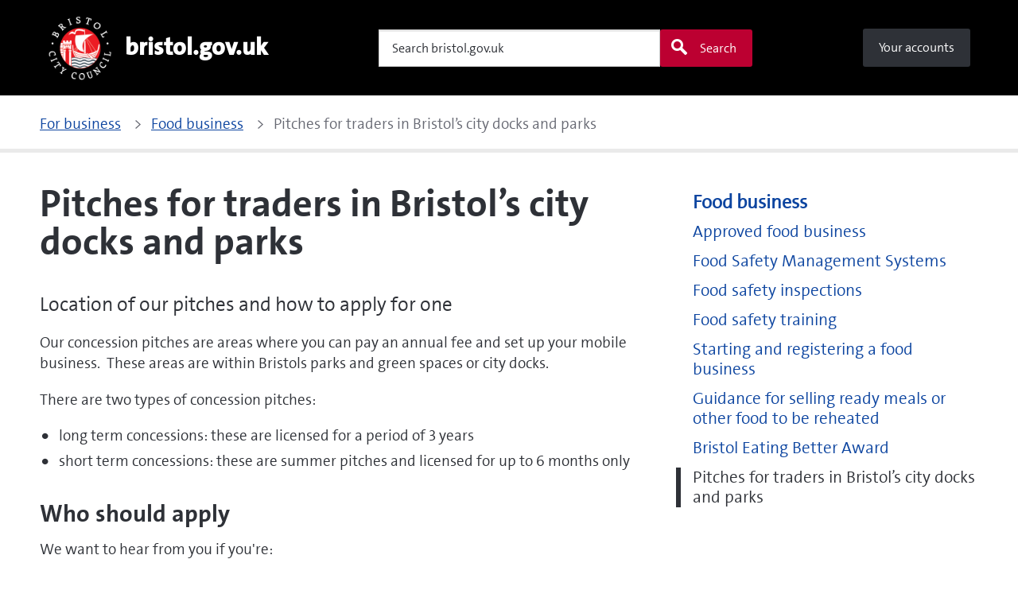

--- FILE ---
content_type: text/html; charset=utf-8
request_url: https://www.bristol.gov.uk/business/food-business/pitches-for-traders-in-bristols-city-docks-and-parks
body_size: 6460
content:
<!DOCTYPE html>
<html xml:lang="en-gb" lang="en-gb" >
  
<head>
	<!-- Start TAGZ: -->
	<meta name="twitter:card" content="summary_large_image"/>
	<meta name="twitter:description" content="Location of our pitches and how to apply for one
Our concession pitches are areas where you can pay an annual fee and set up your mobile business. &amp;nbsp;These areas are within Bristol’s parks and gre"/>
	<meta name="twitter:site" content=""/>
	<meta name="twitter:title" content="Pitches for traders in Bristol’s city docks and parks"/>
	<meta property="fb:app_id" content=""/>
	<meta property="og:description" content="Location of our pitches and how to apply for one
Our concession pitches are areas where you can pay an annual fee and set up your mobile business. &amp;nbsp;T"/>
	<meta property="og:image" content="https://www.bristol.gov.uk/images/General/Logos/BCC_colour-png.png"/>
	<meta property="og:site_name" content="Bristol City Council"/>
	<meta property="og:title" content="Pitches for traders in Bristol’s city docks and parks"/>
	<meta property="og:type" content="article"/>
	<meta property="og:url" content="https://www.bristol.gov.uk/business/food-business/pitches-for-traders-in-bristols-city-docks-and-parks"/>
	<!-- End TAGZ -->
		
    <meta charset="utf-8">
	<meta name="viewport" content="width=device-width, initial-scale=1">
	<title>Pitches for traders in Bristol’s city docks and parks</title>
	<link href="/templates/bcc/assets/favicons/favicon.ico" rel="icon" type="image/vnd.microsoft.icon">
<link href="/templates/bcc/assets/css/template.css?24d25f" rel="stylesheet">
	<link href="https://cdnjs.cloudflare.com/ajax/libs/font-awesome/6.0.0/css/all.min.css?24d25f" rel="stylesheet">
	<link href="/media/plg_system_jcepro/site/css/content.min.css?86aa0286b6232c4a5b58f892ce080277" rel="stylesheet">
	<style>:root {--subsite-header-bg-color: #000000;--subsite-header-link-color: #ffffff;--subsite-header-link-hover-color: #ffffff;--header-bg-color: #000000;--header-text-color: #ffffff;--menu-bg-color: #2e3137;--menu-accent-color: #676973;--menu-top-color: #676973;--menu-bottom-color: #bc0031;--menu-text-color: #ffffff;--menu-text-hover-color: #ffffff;--menu-active-color: #ffffff;--menu-text-active-color: #000000;--menu-dd-bg-color: #2e3137;--menu-dd-text-color: #ffffff;--menu-dd-bg-hover-color: #676973;--menu-dd-text-hover-color: #ffffff;--menu-dd-bg-active-color: #ffffff;--menu-dd-text-active-color: #000000;}</style>
<script src="/media/vendor/jquery/js/jquery.min.js?3.7.1"></script>
	<script src="/media/legacy/js/jquery-noconflict.min.js?504da4"></script>
	<script src="/templates/bcc/assets/js/bcc.js?24d25f" type="module"></script>
	<script src="/templates/bcc/assets/js/siema.min.js?24d25f"></script>
	<script type="application/json" class="joomla-script-options new">{"joomla.jtext":{"MOD_FINDER_SEARCH_VALUE":"Search bristol.gov.uk"},"system.paths":{"root":"","rootFull":"https:\/\/www.bristol.gov.uk\/","base":"","baseFull":"https:\/\/www.bristol.gov.uk\/"},"csrf.token":"54bc7524c47d606ab4f87d146955a082"}</script>
	<script src="/media/system/js/core.min.js?a3d8f8"></script>
	<script src="/media/vendor/bootstrap/js/collapse.min.js?5.3.8" type="module"></script>
	<script src="/media/com_finder/js/finder.min.js?755761" type="module"></script>
	<script type="application/ld+json">{"@context":"https://schema.org","@graph":[{"@type":"Organization","@id":"https://www.bristol.gov.uk/#/schema/Organization/base","name":"Bristol City Council","url":"https://www.bristol.gov.uk/"},{"@type":"WebSite","@id":"https://www.bristol.gov.uk/#/schema/WebSite/base","url":"https://www.bristol.gov.uk/","name":"Bristol City Council","publisher":{"@id":"https://www.bristol.gov.uk/#/schema/Organization/base"},"potentialAction":{"@type":"SearchAction","target":"https://www.bristol.gov.uk/search?q={search_term_string}","query-input":"required name=search_term_string"}},{"@type":"WebPage","@id":"https://www.bristol.gov.uk/#/schema/WebPage/base","url":"https://www.bristol.gov.uk/business/food-business/pitches-for-traders-in-bristols-city-docks-and-parks","name":"Pitches for traders in Bristol’s city docks and parks","isPartOf":{"@id":"https://www.bristol.gov.uk/#/schema/WebSite/base"},"about":{"@id":"https://www.bristol.gov.uk/#/schema/Organization/base"},"inLanguage":"en-GB"},{"@type":"Article","@id":"https://www.bristol.gov.uk/#/schema/com_content/article/833","name":"Pitches for traders in Bristol’s city docks and parks","headline":"Pitches for traders in Bristol’s city docks and parks","inLanguage":"en-GB","isPartOf":{"@id":"https://www.bristol.gov.uk/#/schema/WebPage/base"}}]}</script>

    <meta http-equiv="X-UA-Compatible" content="IE=edge" />
    <!-- Google Tag Manager -->
<script>(function (w, d, s, l, i) { w[l] = w[l] || []; w[l].push({ 'gtm.start': new Date().getTime(), event: 'gtm.js' }); var f = d.getElementsByTagName(s)[0], j = d.createElement(s), dl = l != 'dataLayer' ? '&l=' + l : ''; j.async = true; j.src = 'https://www.googletagmanager.com/gtm.js?id=' + i + dl; f.parentNode.insertBefore(j, f); })(window, document, 'script', 'dataLayer', 'GTM-54JKMPH');</script>
<!-- End Google Tag Manager -->    <script>var googleAPIKey = 'AIzaSyDH2ML4gNU_1V2joxndp1KtiUYjK02JckU'</script>  </head>
  <body class="site com_content view-article no-layout no-task itemid-1020">
  <!-- Google Tag Manager (noscript) -->
<noscript><iframe src="https://www.googletagmanager.com/ns.html?id=GTM-54JKMPH" height="0" width="0" style="display:none;visibility:hidden"></iframe></noscript>
<!-- End Google Tag Manager (noscript) -->  <ul id="skip-navigation" class="a11y-nav list-unstyled has-m-0">
      <li>
        <a href="#main-content" class="skip-link" title="Skip to content">Skip to content</a>
      </li>
          </ul>
    
<header role="banner" class="header has-search-form">
    <div class="container-fluid main-header nav-container g-0 bg-black">
    <div class="container">
      <div class="has-nav is-d-flex is-justify-between is-align-start is-align-md-center has-px-4">

        <ul class="list-unstyled nav-account is-d-flex is-d-md-none">
          <li class="is-d-lg-flex is-align-center">
            <a class="nav-link has-pt-3 has-px-4 has-p-lg-0" id="mobile-signin" href="#" rel="nofollow">
              <i class="bcc-font_user is-d-block is-d-xs-none"></i>
              <span class="is-d-none is-d-xs-block">Your account</span>
            </a>
            <span class="screen-reader-only">Your account</span>
          </li>
        </ul>

                  <a class="brand" href="https://www.bristol.gov.uk/"
             aria-label="Bristol City Council home page - bristol.gov.uk Information for residents about Bristol City Council services including council tax, bins and recycling, schools, leisure, streets and parking.">
                          <div role="img" class="brand-img" aria-label="Bristol City Council">
                <img src="/images/General/Logos/BCC-logo-spot-white-text-dots.png#joomlaImage://local-images/General/Logos/BCC-logo-spot-white-text-dots.png?width=400&amp;height=400" alt="Bristol City Council">              </div>
                                      <h2 class="brand-text">bristol.gov.uk</h2>
                      </a>
        
                  
<form class="mod-finder js-finder-searchform form-search form search-ba-block" action="/search?f=1" method="get" role="search">
  <div class="field">
    <div class="bcc-form-search">
      <label for="mod-finder-searchword177" class="screen-reader-only finder">Search</label><input type="search" aria-label="Search" name="q" id="site-search177" class="field__input search-input js-finder-search-query form-control" value="" placeholder="Search bristol.gov.uk"><button class="button secondary bg-brand is-search icon-left" type="submit"><i class="bcc-font_search"></i>Search</button>
                  <input type="hidden" name="f" value="1">    </div>
  </div>
</form>


    

                          <ul class="list-unstyled your-accounts has-m-lg-0">
<li class="is-d-lg-flex item-2797"><a href="/your-accounts" class="button mobile-signin-link"><i class="bcc-font_user is-d-inline is-d-xs-none"></i>
        <span class="is-d-none is-d-xs-inline">Your accounts</span></a></li></ul>

              </div>
    </div>
      </div>
</header>
<script>
  const navBlocks = document.querySelectorAll(".nav-container");
  const BREAKPOINT = 900;
  const mediaQuery = window.matchMedia(`(min-width: ${BREAKPOINT}px)`);
  const navBp = `(min-width: ${BREAKPOINT}px)`;
  let isMenuOpen = false;

  for(var i = 0; i < navBlocks.length; i++)
  {
    const menu = navBlocks[i].querySelector(".sliding-nav .nav-wrap");
    if(menu!==null)
    {
      const nav = navBlocks[i].querySelector('.sliding-nav');
      const btn = navBlocks[i].querySelector(".nav-cta");
      const navLinks = navBlocks[i].querySelectorAll(".sliding-nav .nav-items > li");
      const dropdownCta = navBlocks[i].querySelector(".nav-panel-cta");
      const dropdownPanel = navBlocks[i].querySelector(".nav-panel");

      btn.onclick = function(e)
      {
        e.preventDefault();

        isMenuOpen = !isMenuOpen;

        btn.setAttribute('aria-expanded', String(isMenuOpen));
        menu.hidden = !isMenuOpen;

        if(isMenuOpen)
        {
          nav.classList.add('is-open');
          document.body.classList.add("is-no-scroll", "is-fixed");
        }
        else
        {
          nav.classList.remove('is-open');
          document.body.classList.remove("is-no-scroll", "is-fixed");
        }
      }
      //insert here code for dropdown:


      function handleTabletChange(e)
      {
        // Check if the media query is true
        if(e.matches)
        {
          if(typeof btn!== "undefined" && btn!==null)
          {
            btn.setAttribute("aria-expanded", false);
          }
          // menu.removeAttribute("hidden");
          nav.classList.remove('is-open');
          document.body.classList.remove("is-no-scroll", "is-fixed");

        }
        else
        {
          if(typeof btn!== "undefined" && btn!==null)
          {
            btn.setAttribute("aria-expanded", false);
          }
        }
      }

      // Register event listener
      mediaQuery.addListener(handleTabletChange);

      // Initial check
      handleTabletChange(mediaQuery);

      // TRAP TAB INSIDE NAV WHEN OPEN
      nav.addEventListener('keydown', e =>
      {
        // abort if menu isn't open or modifier keys are pressed
        if(!isMenuOpen || e.ctrlKey || e.metaKey || e.altKey)
        {
          return;
        }

        // listen for tab press and move focus
        // if we're on either end of the navigation
        const menuLinks = menu.querySelectorAll('.nav-link');
        if(e.keyCode === 9)
        {
          if(e.shiftKey)
          {
            if(document.activeElement === menuLinks[0])
            {
              menuToggle.focus();
              e.preventDefault();
            }
          }
          else if(document.activeElement === menuToggle)
          {
            menuLinks[0].focus();
            e.preventDefault();
          }
        }
      });
    }
  }

  function dropDown()
  {

    let dropDownBlock = document.querySelectorAll(".nav-items");
    if (dropDownBlock.length <= 0)
    {
      return;
    }
    const navLinks = dropDownBlock[0].querySelectorAll(".has-nav-panel");
    if (navLinks.length <= 0)
    {
      result = false;
      return;
    }
    const dropdownCta = dropDownBlock[0].querySelector(".nav-panel-cta");
    const dropdownPanel = dropDownBlock[0].querySelector(".nav-panel");


    Array.prototype.forEach.call(navLinks, function(el, i)
    {
      let currentNavLink = navLinks[i];
      currentNavLink.addEventListener("click", function()
      {
        console.log("click");
        megaNavClickAndTouchHandler(navLinks, currentNavLink);
      });
    });

    function megaNavClickAndTouchHandler(elements, currentElement)
    {
      let isSubNavLink = currentElement.classList.contains("has-nav-panel");
      let isSubNavLinkActive = currentElement.classList.contains("is-active");

      if(!isSubNavLink)
      {
        window.location = currentElement.firstElementChild.getAttribute("href");
      }
      else if(isSubNavLink && !isSubNavLinkActive)
      {
        megaNavClosePanels(elements);
        currentElement.classList.add("is-active");
        dropdownCta.setAttribute("aria-expanded", true);
      }
      else
      {
        megaNavClosePanels(elements);
      }
    }

    function megaNavClosePanels(elements)
    {
      for(let j = 0; j < elements.length; j++)
      {
        if(elements[j].classList.contains("has-nav-panel"))
        {
          elements[j].classList.remove("is-active");
          dropdownCta.setAttribute("aria-expanded", false);
        }
      }
    }
  }

  dropDown();
</script>
    <main id="main-content" class="main-content">
                  	<section class="breadcrumb-block">
  <div class="container">
    <div class="breadcrumb-bar">
      <ul itemscope itemtype="https://schema.org/BreadcrumbList" class="list-unstyled is-flex-wrap">
                
                      <li itemprop="itemListElement" itemscope itemtype="https://schema.org/ListItem">
                <a itemtype="https://schema.org/WebPage" itemprop="item" href="/business">
                                     <span itemprop="name">For business</span>
                                     <meta itemprop="position" content="1" />
                                   </a>              </li>
                          <li itemprop="itemListElement" itemscope itemtype="https://schema.org/ListItem">
                <a itemtype="https://schema.org/WebPage" itemprop="item" href="/business/food-business">
                                     <span itemprop="name">Food business</span>
                                     <meta itemprop="position" content="2" />
                                   </a>              </li>
                          <li itemprop="itemListElement" itemscope itemtype="https://schema.org/ListItem">
                <span itemprop="name">Pitches for traders in Bristol’s city docks and parks</span>
                                 <meta itemprop="position" content="3" />              </li>
                  </ul>
    </div>
  </div>
</section>


                    <div class="container com-content-article-outer has-pb-9">
          <div class="row align-items-start">
            <div class="col-12 col-md-8 bcc-has-sidebar">
              <div class="com-content-article has-pb-1 item-page" itemscope itemtype="https://schema.org/Article">
    <meta itemprop="inLanguage" content="en-GB">
    
    
            <div class="page-header container has-pt-7">
            <h1 itemprop="headline">
                Pitches for traders in Bristol’s city docks and parks            </h1>
                                            </div>
    
        
    
    
        
                                                    <div itemprop="articleBody" class="com-content-article__body">
            <div class="bfeditor_area_row container cols_1"><div class="bfeditor_area_row_inner row"><div class="bfeditor_area col first last"><div class="snippet_element" data-key="plain_text" data-type="plain_text.html"><div class="field_1"><p class="lead">Location of our pitches and how to apply for one</p>
<p>Our concession pitches are areas where you can pay an annual fee and set up your mobile business. &nbsp;These areas are within Bristols parks and green spaces or city docks. &nbsp;</p>
<p>There are two types of concession pitches:</p>
<ul>
<li>long term concessions: these are licensed for a period of 3 years</li>
<li>short term concessions: these are summer pitches and licensed for up to 6 months only</li>
</ul>
<h2>Who should apply</h2>
<p>We want to hear from you if you're:</p>
<ul>
<li>a local trader with a mobile business</li>
<li>interested in trading around our city docks or parks</li>
</ul>
<p>We particularly want to hear from traders who use healthy and seasonal produce and are willing to work towards a <a href="/business/food-business/bristol-eating-better-award-scheme">Bristol Eating Better award</a>.</p>
<p>We're also interested in non-food businesses for some of our pitches, such as bike repair, flowers or fruit. &nbsp; &nbsp;</p>
<p>Anyone who trades from one of our pitches will have to:</p>
<ul>
<li>commit to the term of the contract they apply for</li>
<li>only trade within the trading hours for that pitch</li>
<li>remove their unit from the site outside of their trading hours</li>
</ul>
<h2>How to apply</h2>
<p>Applications for pitches are currently closed until further notice.</p>
<p>For general queries relating to mobile concessions, or if you'd like to join our mailing list, email:&nbsp;<a href="mailto:concessions.enquiries@bristol.gov.uk&nbsp;" target="">concessions.enquiries@bristol.gov.uk&nbsp;</a></p>
<h2>Cost&nbsp;</h2>
<p>There's no set price for each pitch. &nbsp;</p>
<p>If you submit a tender bid you'll be asked to include the amount you're willing to pay per year for the use of that pitch.</p>
<p>Your financial contribution will be looked at alongside your business offer.</p></div></div></div></div></div>        </div>

        
                                        </div>

                          </div>
            <div class="col-12 col-md-4">
              
	<div class="moduletable">
        

<ul class="bcc-side-menu child_open has-pt-7">
<li class="bcc-side-menu__item item-989 active deeper parent"><a href="/business/food-business" >Food business</a><ul class="mod-menu__sub list-unstyled small"><li class="bcc-side-menu__item item-990"><a href="/business/food-business/approved-food-business" >Approved food business</a></li><li class="bcc-side-menu__item item-991"><a href="/business/food-business/food-safety-management-systems" >Food Safety Management Systems</a></li><li class="bcc-side-menu__item item-997"><a href="/business/food-business/food-safety-inspections" >Food safety inspections</a></li><li class="bcc-side-menu__item item-1000"><a href="/business/food-business/food-safety-training" >Food safety training</a></li><li class="bcc-side-menu__item item-1003"><a href="/business/food-business/starting-and-registering-a-food-business" >Starting and registering a food business</a></li><li class="bcc-side-menu__item item-1017"><a href="/business/food-business/guidance-for-selling-ready-meals-or-other-food-to-be-reheated" >Guidance for selling ready meals or other food to be reheated</a></li><li class="bcc-side-menu__item item-1018"><a href="/business/food-business/bristol-eating-better-award-scheme" >Bristol Eating Better Award</a></li><li class="bcc-side-menu__item item-1020 bcc-side-menu__selected current active"><a href="/business/food-business/pitches-for-traders-in-bristols-city-docks-and-parks" aria-current="page">Pitches for traders in Bristol’s city docks and parks</a></li></ul></li></ul>
</div>



            </div>
          </div>
        </div>
            
      
	<div class="moduletable">
        <section class="page-feedback-block">
    <div class="bg-slate has-m-0">
        <div class="container">
            <div class="has-py-4 has-py-md-6">
                <a
                    class="button secondary has-m-0"
                    href="https://digital.bristol.gov.uk/about-our-website/website-feedback?referrerUrl=https://www.bristol.gov.uk/business/food-business/pitches-for-traders-in-bristols-city-docks-and-parks"
                    role="button"
                    rel="noopener noreferrer">
                    Tell us about a problem with a form, page or account                </a>
            </div>
        </div>
</section></div>

    </main>
    
<footer class="footer site-footer bg-black has-p-4">
    <div class="container">
        <div class="footer-container">
                            <nav class="footer-nav">
                    <ul class="nav-items list-unstyled">
<li class="is-d-lg-flex item-136 parent"><a href="/contact" class="nav-link">Contact</a></li><li class="is-d-lg-flex item-137"><a href="/contact/complaints-and-feedback" class="nav-link">Complaints and feedback</a></li><li class="is-d-lg-flex item-138"><a href="/council/about-our-website/cookies" class="nav-link">Cookies</a></li><li class="is-d-lg-flex item-139"><a href="/council/about-our-website/privacy" class="nav-link">Privacy</a></li><li class="is-d-lg-flex item-140"><a href="/council/about-our-website/website-accessibility" class="nav-link">Accessibility</a></li></ul>

                </nav>
                        <div class="brand-container has-extra-brand">
                <a class="brand" href="/" title="Go to the https://bristol.gov.uk homepage">
                    <div role="img" class="brand-img" aria-label="Bristol City Council">
                        <img src="/images/General/Logos/BCC-logo-spot-white-text-dots.png#joomlaImage://local-images/General/Logos/BCC-logo-spot-white-text-dots.png?width=400&amp;height=400" alt="Bristol City Council">                    </div>
                </a>
                <div class="extra-brand">
                                                        </div>
            </div>
            <div class="social-container">
                <div class="social-wrapper">
                    <h2 class="social-visually-hidden">Social links</h2>
                                            <h4>Follow us:</h4>
                        <ul class="social-items list-unstyled">
                                                            <li>
                                    <a href="http://www.facebook.com/BristolCouncil"
                                       aria-label="Follow us on Facebook" rel="noopener noreferrer"
                                       data-social-name="Facebook">Facebook</a>
                                </li>
                                                                                        <li>
                                    <a href="http://www.twitter.com/bristolcouncil"
                                       aria-label="Follow us on Twitter" rel="noopener noreferrer"
                                       data-social-name="Twitter">Twitter</a>
                                </li>
                                                                                                                    <li>
                                    <a href="http://www.youtube.com/bristolcitycouncil"
                                       aria-label="Follow us on Youtube" rel="noopener noreferrer"
                                       data-social-name="Youtube">Youtube</a>
                                </li>
                                                                                                                    <li>
                                    <a href="https://nextdoor.co.uk/agency-detail/england/bristol/bristol-city-council/"
                                       aria-label="Connect with us on Nextdoor" rel="noopener noreferrer"
                                       data-social-name="Nextdoor">Nextdoor</a>
                                </li>
                                                                                        <li>
                                    <a href="https://www.instagram.com/bristolcouncil"
                                       aria-label="Follow us on Instagram" rel="noopener noreferrer"
                                       data-social-name="Instagram">Instagram</a>
                                </li>
                                                                                </ul>
                                    </div>
            </div>
            <div class="copyright-container">
                                    <p><a href="/council/about-our-website/copyright-of-website-content">Copyright © 2026 Bristol City Council</a></p>
                            </div>
        </div>
    </div>
</footer>
          <meta data-copilotconfigurl="/templates/bcc/assets/js/webchat/config.json">
<script type="module" crossorigin="" src="/templates/bcc/assets/js/webchat/main-BGRpKwsK.js"></script>
        <style>
#ccc-statement a {
    text-decoration: underline;
    text-decoration-thickness: max(1px, 0.0625rem);
    text-underline-offset: 0.1em;
}
#ccc-statement a:hover {
    text-decoration: underline;
    text-decoration-thickness: max(3px, 0.1875rem, 0.12em);
}
#ccc-statement a:focus {
    background-color: #FF9600;
    outline: #FF9600 solid 3px;
    outline-offset: 0;
    box-shadow: 0 -2px #FF9600, 0 4px #2e3137;
    text-decoration: none;
}
#ccc-statement .ccc-svg-element {
  margin-top: -4px;
}
</style>  </body>
</html>
